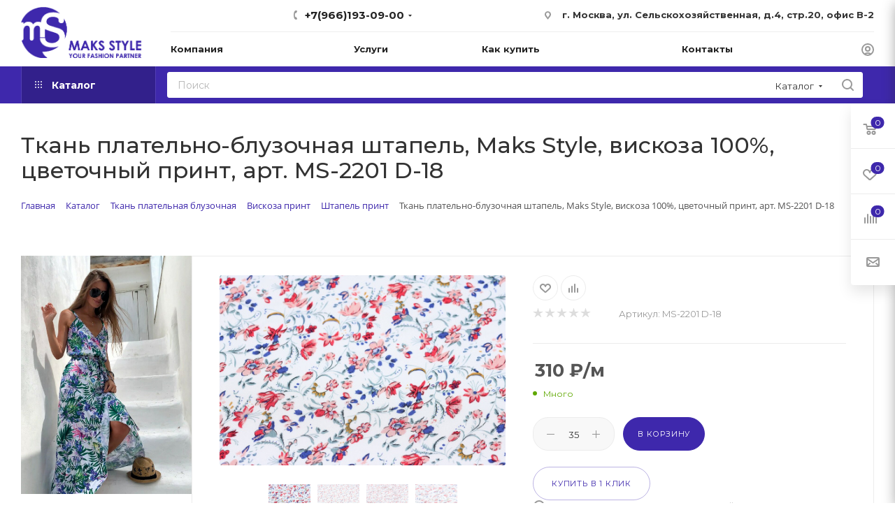

--- FILE ---
content_type: text/html; charset=UTF-8
request_url: https://www.maksstyle.ru/bitrix/components/bitrix/sale.prediction.product.detail/ajax.php
body_size: -24
content:
	<script>
	BX.ready(function () {
		BX.onCustomEvent('onHasNewPrediction', ['', 'sale_gift_product_1689109447']);
	});
	</script>
	